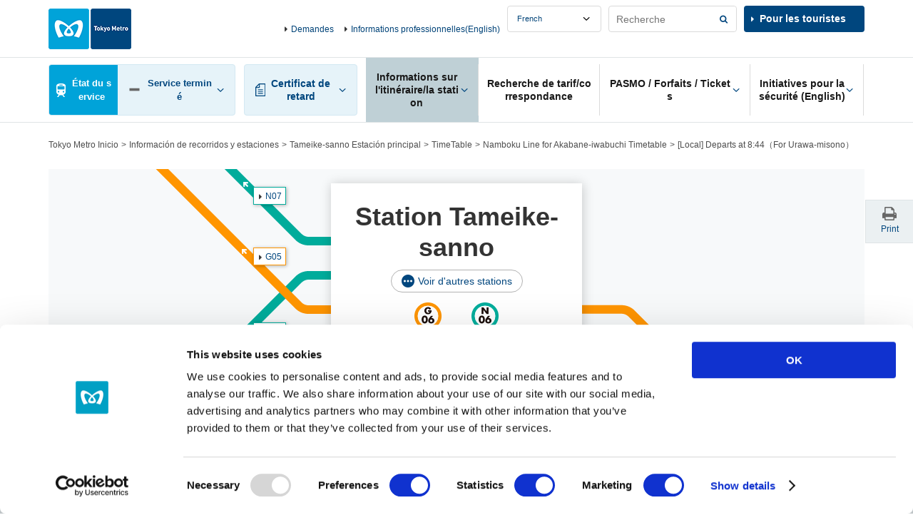

--- FILE ---
content_type: text/html
request_url: https://www.tokyometro.jp/lang_fr/station/timetable.html?dt=h&dr=a&ln=namboku&st=tameike-sanno&h=8&m=44
body_size: 5321
content:
<!DOCTYPE html>
<html lang="fr">
<head>
<meta http-equiv="X-UA-Compatible" content="IE=Edge">
<meta charset="UTF-8">
<title>Tokyo Metro</title>
<meta name="description" content="">
<meta name="keywords" content="">
<meta name="viewport" content="width=device-width,initial-scale=1.0">
<meta name="format-detection" content="telephone=no">
<meta name="station-name" content="大手町">

<link href="/library/common/css/common.css" rel="stylesheet">
<link href="/library/common/css/hf.css" rel="stylesheet">
<link href="/library/station/css/station.css" rel="stylesheet">
<link href="/library/station/css/station_v3.css" rel="stylesheet">
<script src="/library/common/js/jquery.js"></script>

<script type="text/javascript" src="/library/lang_fr/station/js/train_timetable.js"></script>

<!-- ### js読み込みここから ### -->
<script src="/library/common/js/jquery-ui.min.js"></script>
<script src="/library/common/js/common.js"></script>
<script src="/library/common/js/ua_adjustment.js"></script>
<script src="/library/common/js/contents.js"></script>
<script src="/library/common/js/jquery.cookie.js"></script>
<!-- ### js読み込みここまで ### -->

</head>
<body class="v2_fr">

<!-- ### ヘッダーここから ### -->
<!-- digi_search_exclude_start -->
<div class="v2_skipNav"><a id="pagetop" name="pagetop">Haut de la page</a><!-- /skipNav --></div>
<div class="v2_skipNav">
  <dl>
    <dt>Lien qui vous redirige sur la même page</dt>
    <dd><a href="#globalNavStart" class="v2_js-noScroll">Menu simple</a></dd>
    <dd><a href="#contentStart" class="v2_js-noScroll">Texte</a></dd>
  </dl>
<!-- /skipNav --></div>

<div id="v2_header">
  <div class="v2_logo v2_js-pcHeader v3_logo">
    <p class="v2_logoImg"><a href="/lang_fr/index.html"><img src="/library/lang/common/img/logo.png" alt="Tokyo Metro"></a></p>
  <!-- / .v2_logo --></div>

  <div class="v2_header v2_js-gnavMenu">

    

    <div class="v2_skipNav"><a id="globalNavStart" name="globalNavStart">Le menu simple débute ici</a><!-- /skipNav --></div>

    <div class="v2_gnav v2_js-gnavPc v3_gnav">
      <div class="v2_gnavInr v3_gnavInr">
        <div class="v2_gnavArea v2_js-gnavField v3_gnavArea">

          <div class="v2_gnavTop v3_gnavTop">
            <div class="v2_gnavTopArea v3_gnavTopArea">
              <div class="v2_unkouInfo v2_js-gnavArea v2_js-gnavChien v3_unkouInfo">

                <div class="v2_gnavBtn v3_gnavBtn v2_gnavUnkouStatusSummary v3_gnavUnkouStatusSummary">
                  <a href="#" class="v2_js-gnavName">État du service</a>
                </div>

                <div class="v2_gnavBody v2_js-gnavBody v3_gnavBody">
                  <div class="v2_gnavBodyHeader v3_gnavBodyHeader">
                    <div class="v2_gnavBodyHeaderInr v3_gnavBodyHeaderInr">
                      <p class="v2_gnavBodyHeaderTitle v3_gnavBodyHeaderTitle">Informations sur le service</p>
                      <p class="v3_gnavBodyHeaderDesc">Cette section fournit des informations sur les retards effectifs ou prévus de 15 minutes ou plus pour les services ferroviaires.</p>
                    </div>
                  </div>
                  <div class="v2_gnavBodyMain v3_gnavBodyMain">
                    <p class="v2_gnavBodyHeaderSide v3_gnavBodyHeaderSide"><span class="v2_txtUpdate v3_txtUpdate"></span><a href="#" class="v2_linkUpdate v3_linkUpdate"></a></p>

                    <div class="v2_showSp v2_js-accordionArea v2_js-accordionAreaSp v3_js-accordionArea">
                      <!-- 【路線図で運転見合わせ区間 / 遅れている区間を見る】のアコーディオンが入る -->
                    </div>

                    <div class="v2_routeList v2_routeListUnkou v3_routeList">
                      <ul>
                        <li><span class="v2_routeListLink"><span class="v2_routeListImg"><img src="/library/common/img/route/icon_ginza.png" alt=""></span><span class="v2_linkIcon"><a href="/lang_fr/unkou/history/ginza.html">Ligne Ginza</a></span><span class="v2_routeListUnkouIcon"></span><span class="v2_routeListUnkouTxt"></span>
                        </span></li>
                        <li><span class="v2_routeListLink"><span class="v2_routeListImg"><img src="/library/common/img/route/icon_marunouchi.png" alt=""></span><span class="v2_linkIcon"><a href="/lang_fr/unkou/history/marunouchi.html">Ligne Marunouchi</a></span><span class="v2_routeListUnkouIcon"></span><span class="v2_routeListUnkouTxt"></span>
                        </span></li>
                        <li><span class="v2_routeListLink"><span class="v2_routeListImg"><img src="/library/common/img/route/icon_hibiya.png" alt=""></span><span class="v2_linkIcon"><a href="/lang_fr/unkou/history/hibiya.html">Ligne Hibiya</a></span><span class="v2_routeListUnkouIcon"></span><span class="v2_routeListUnkouTxt"></span>
                        </span></li>
                        <li><span class="v2_routeListLink"><span class="v2_routeListImg"><img src="/library/common/img/route/icon_tozai.png" alt=""></span><span class="v2_linkIcon"><a href="/lang_fr/unkou/history/touzai.html">Ligne Tozai</a></span><span class="v2_routeListUnkouIcon"></span><span class="v2_routeListUnkouTxt"></span>
                        </span></li>
                        <li><span class="v2_routeListLink"><span class="v2_routeListImg"><img src="/library/common/img/route/icon_chiyoda.png" alt=""></span><span class="v2_linkIcon"><a href="/lang_fr/unkou/history/chiyoda.html">Ligne Chiyoda</a></span><span class="v2_routeListUnkouIcon"></span><span class="v2_routeListUnkouTxt"></span>
                        </span></li>
                        <li><span class="v2_routeListLink"><span class="v2_routeListImg"><img src="/library/common/img/route/icon_yurakucho.png" alt=""></span><span class="v2_linkIcon"><a href="/lang_fr/unkou/history/yurakucho.html">Ligne Yurakucho</a></span><span class="v2_routeListUnkouIcon"></span><span class="v2_routeListUnkouTxt"></span>
                        </span></li>
                        <li><span class="v2_routeListLink"><span class="v2_routeListImg"><img src="/library/common/img/route/icon_hanzomon.png" alt=""></span><span class="v2_linkIcon"><a href="/lang_fr/unkou/history/hanzoumon.html">Ligne Hanzomon</a></span><span class="v2_routeListUnkouIcon"></span><span class="v2_routeListUnkouTxt"></span>
                        </span></li>
                        <li><span class="v2_routeListLink"><span class="v2_routeListImg"><img src="/library/common/img/route/icon_namboku.png" alt=""></span><span class="v2_linkIcon"><a href="/lang_fr/unkou/history/nanboku.html">Ligne Namboku</a></span><span class="v2_routeListUnkouIcon"></span><span class="v2_routeListUnkouTxt"></span>
                        </span></li>
                        <li><span class="v2_routeListLink"><span class="v2_routeListImg"><img src="/library/common/img/route/icon_fukutoshin.png" alt=""></span><span class="v2_linkIcon"><a href="/lang_fr/unkou/history/fukutoshin.html">Ligne Fukutoshin</a></span><span class="v2_routeListUnkouIcon"></span><span class="v2_routeListUnkouTxt"></span>
                        </span></li>
                      </ul>
                    <!-- / .v2_routeList --></div>
                    <p class="v2_gnavBodyClose v2_menuClose"><a href="#" class="v2_js-gnavClose">Fermer</a></p>
                  <!-- / .v2_gnavBodyMain --></div>
                <!-- / .v2_gnavBody --></div>
              <!-- / .v2_unkouInfo --></div>
              <p class="v2_menuBtn v3_menuBtn"><a href="#" class="v2_js-gnavMenuBtn">MENU</a></p>
            <!-- / .v2_gnavTopArea --></div>
          <!-- / .v2_gnavTop --></div>

          <div class="v2_gnavMenu v2_menuArea v2_js-gnavMenuBody v3_gnavMenu">
            <ul class="v2_gnavList v3_gnavList">
              <li class="v2_gnavDelay v2_js-gnavArea v3_gnavDelay">
                <p class="v2_gnavBtn v3_gnavBtn"><a href="#" class="v2_js-gnavName"><span>Certificat de retard</span></a></p>
                <div class="v2_gnavBody v2_js-gnavBody v3_gnavBody">
                  <div class="v2_gnavBodyHeader v3_gnavBodyHeader">
                    <div class="v2_gnavBodyHeaderInr v3_gnavBodyHeaderInr">
                      <p class="v2_gnavBodyHeaderTitle v3_gnavBodyHeaderTitle">Certificat de retard</p>
                    </div>
                  </div>
                  <div class="v2_gnavBodyMain v3_gnavBodyMain">
                    <div class="v2_routeList v3_routeList">
                      <ul>
                        <li><a href="/lang_fr/delay/history/ginza.html" class="v2_routeListLink"><span class="v2_routeListImg"><img src="/library/common/img/route/icon_ginza.png" alt=""></span>Ligne Ginza</a></li>
                        <li><a href="/lang_fr/delay/history/marunouchi.html" class="v2_routeListLink"><span class="v2_routeListImg"><img src="/library/common/img/route/icon_marunouchi.png" alt=""></span>Ligne Marunouchi</a></li>
                        <li><a href="/lang_fr/delay/history/hibiya.html" class="v2_routeListLink"><span class="v2_routeListImg"><img src="/library/common/img/route/icon_hibiya.png" alt=""></span>Ligne Hibiya</a></li>
                        <li><a href="/lang_fr/delay/history/tozai.html" class="v2_routeListLink"><span class="v2_routeListImg"><img src="/library/common/img/route/icon_tozai.png" alt=""></span>Ligne Tozai</a></li>
                        <li><a href="/lang_fr/delay/history/chiyoda.html" class="v2_routeListLink"><span class="v2_routeListImg"><img src="/library/common/img/route/icon_chiyoda.png" alt=""></span>Ligne Chiyoda</a></li>
                        <li><a href="/lang_fr/delay/history/yurakucho.html" class="v2_routeListLink"><span class="v2_routeListImg"><img src="/library/common/img/route/icon_yurakucho.png" alt=""></span>Ligne Yurakucho</a></li>
                        <li><a href="/lang_fr/delay/history/hanzomon.html" class="v2_routeListLink"><span class="v2_routeListImg"><img src="/library/common/img/route/icon_hanzomon.png" alt=""></span>Ligne Hanzomon</a></li>
                        <li><a href="/lang_fr/delay/history/namboku.html" class="v2_routeListLink"><span class="v2_routeListImg"><img src="/library/common/img/route/icon_namboku.png" alt=""></span> Ligne Namboku</a></li>
                        <li><a href="/lang_fr/delay/history/fukutoshin.html" class="v2_routeListLink"><span class="v2_routeListImg"><img src="/library/common/img/route/icon_fukutoshin.png" alt=""></span>Ligne Fukutoshin</a></li>
                      </ul>
                    <!-- / .v2_routeList --></div>
                  <p class="v2_gnavBodyClose"><a href="#" class="v2_js-gnavClose">Fermer</a></p>
                <!-- / .v2_gnavBodyMain --></div>
                <!-- / .v2_gnavBody --></div>
              <!-- / .v2_gnavDelay --></li>
              <li class="v2_gnavStation v2_js-gnavArea v3_gnavStation">
                <p class="v2_gnavBtn v3_gnavBtn"><a href="#" class="v2_js-gnavName"><span>Informations sur l'itinéraire/la station</span></a></p>
                <div class="v2_gnavBody v2_js-gnavBody v3_gnavBody">
                  <div class="v2_gnavBodyHeader v3_gnavBodyHeader">
                    <div class="v2_gnavBodyHeaderInr v3_gnavBodyHeaderInr">
                      <p class="v2_gnavBodyHeaderTitle v3_gnavBodyHeaderTitle">Informations sur l'itinéraire/la station</p>
                      <p class="v2_gnavBodyHeaderSide v3_gnavBodyHeaderSide"><a href="/lang_fr/station/index.html" class="v2_gnavBodyHeaderLink"><span>Haut de la page Informations sur l'itinéraire/la station</span></a></p>
                    </div>
                  </div>
                  <div class="v2_gnavBodyMain v3_gnavBodyMain">
                    <div class="v2_gnavBodyColumn">
                      <div class="v2_gnavBodyColumnItem">
                        <fieldset class="v2_gnavBodyItem">
                          <legend class="v2_gnavBodyCaption"><label for="v2_searchStation">Rechercher une station</label></legend>
                          <div class="v2_grid">
                            <div class="v2_gridRow v2_clear">
                              <div class="v2_gridCol10">
                                <div class="v2_searchForm v2_formBtnRight">
                                  <input type="text" name="searchstationheader" id="v2_searchStation" class="v2_formBtnRightInput" placeholder="Nom station/Numéros stations" data-autocomplete="station-search">
                                  <span class="v2_formBtnRightSubmit"><input type="button" value="Recherche" class="v2_formBtnRightSubmitBtn" data-autocomplete="station-search-button"></span>
                                </div>
                              </div>
                            </div>
                          </div>
                        </fieldset>
                        <div class="v2_gnavBodyItem v2_sectionS">
                          <div class="v2_searchList">
                            <ul>
                              <li class="v2_searchRoutemap"><a href="/lang_fr/station/index.html">Rechercher à partir de<br><span class="v2_searchType">Plan du Tokyo Metro</span></a></li>
                              <li class="v2_searchSyllabary"><a href="/lang_fr/station/index03.html">Rechercher à partir de<br><span class="v2_searchType">ordre alphabétique</span></a></li>
                              <li class="v2_searchCondition v2_js-clickNav">
                                <a href="#" class="v2_js-clickNavBtn">Rechercher par<br><span class="v2_searchType">Conditions</span></a>
                                <div class="v2_searchConditionBody v2_modalSp v2_js-clickNavBody">
                                  <div class="v2_modalSpClose v2_txtR v2_showSp v2_js-clickNavBtn">Fermer</div>
                                  <div class="">
                                    <p class="v2_searchConditionCaption v2_modalSpCaption">Rechercher une station par critères</p>
                                  </div>
                                  <ul class="v2_modalSpBtnList">
                                    <li><a href="/lang_fr/station/search_accessibility/index.html"><span>Rechercher une station par équipement pour personnes à mobilité réduite</span></a></li>
                                  </ul>
                                </div>
                              </li>
                              <li class="v2_searchHere"><a href="/lang_fr/station/search_current_location/index.html">Rechercher près<br><span class="v2_searchType">d'ici</span></a></li>
                            </ul>
                            <!-- / .v2_searchList --></div>
                        </div>
                      </div>
                      <div class="v2_gnavBodyColumnItem">
                        <p class="v2_gnavBodyCaption">View Route Information</p>
                        <div class="v2_routeList">
                          <div class="v2_routeList v2_routeListColumn3">
                            <ul>
                              <li><a href="/lang_fr/station/line_ginza/index.html" class="v2_routeListLink"><span class="v2_routeListImg"><img src="/library/common/img/route/icon_ginza.png" alt=""></span>Ligne Ginza</a></li>
                              <li><a href="/lang_fr/station/line_marunouchi/index.html" class="v2_routeListLink"><span class="v2_routeListImg"><img src="/library/common/img/route/icon_marunouchi.png" alt=""></span>Ligne Marunouchi</a></li>
                              <li><a href="/lang_fr/station/line_hibiya/index.html" class="v2_routeListLink"><span class="v2_routeListImg"><img src="/library/common/img/route/icon_hibiya.png" alt=""></span>Ligne Hibiya</a></li>
                              <li><a href="/lang_fr/station/line_tozai/index.html" class="v2_routeListLink"><span class="v2_routeListImg"><img src="/library/common/img/route/icon_tozai.png" alt=""></span>Ligne Tozai</a></li>
                              <li><a href="/lang_fr/station/line_chiyoda/index.html" class="v2_routeListLink"><span class="v2_routeListImg"><img src="/library/common/img/route/icon_chiyoda.png" alt=""></span>Ligne Chiyoda</a></li>
                              <li><a href="/lang_fr/station/line_yurakucho/index.html" class="v2_routeListLink"><span class="v2_routeListImg"><img src="/library/common/img/route/icon_yurakucho.png" alt=""></span>Ligne Yurakucho</a></li>
                              <li><a href="/lang_fr/station/line_hanzomon/index.html" class="v2_routeListLink"><span class="v2_routeListImg"><img src="/library/common/img/route/icon_hanzomon.png" alt=""></span>Ligne Hanzomon</a></li>
                              <li><a href="/lang_fr/station/line_namboku/index.html" class="v2_routeListLink"><span class="v2_routeListImg"><img src="/library/common/img/route/icon_namboku.png" alt=""></span>Ligne Namboku</a></li>
                              <li><a href="/lang_fr/station/line_fukutoshin/index.html" class="v2_routeListLink"><span class="v2_routeListImg"><img src="/library/common/img/route/icon_fukutoshin.png" alt=""></span>Ligne Fukutoshin</a></li>
                            </ul>
                        <!-- / .v2_routeList --></div>
                        </div>
                      </div>
                    </div>
                    <p class="v2_gnavBodyClose"><a href="#" class="v2_js-gnavClose">Fermer</a></p>
                  <!-- / .v2_gnavBodyMain --></div>
                <!-- / .v2_gnavBody --></div>
              <!-- / .v2_gnavStation --></li>
              <li class="v2_gnavTicket v3_gnavTicket"><p class="v2_gnavBtn v3_gnavBtn"><a href="/lang_fr/transit/index.php"><span>Recherche de tarif/correspondance</span></a></p></li>
              <li class="v2_gnavPasmo v2_js-gnavArea v2_js-gnavAreaPc v3_gnavPasmo">
                <p class="v2_gnavBtn v3_gnavBtn"><a href="/ticket/index.html" class="v2_js-gnavName"><span>PASMO / Forfaits / Tickets</span></a></p>
                <div class="v2_gnavBody v2_js-gnavBody v3_gnavBody">
                  <div class="v2_gnavBodyHeader v3_gnavBodyHeader">
                    <div class="v2_gnavBodyHeaderInr v3_gnavBodyHeaderInr">
                      <p class="v2_gnavBodyHeaderTitle v3_gnavBodyHeaderTitle">PASMO / Forfaits / Tickets</p>
                      <p class="v2_gnavBodyHeaderSide v3_gnavBodyHeaderSide"><a href="/lang_fr/ticket/index.html" class="v2_gnavBodyHeaderLink">Haut de la page PASMO / Forfaits / Tickets</a></p>
                    </div>
                  </div>
                  <div class="v2_gnavBodyMain v3_gnavBodyMain">
                    <div class="v2_gnavBodyColumn">
                      <div class="v2_gnavBodyColumnItem v2_gnavBodyColumnLinkArea">
                        <ul class="v2_gnavBodyList">
                          <li><a href="/lang_fr/ticket/types/pasmo/index.html" class="linkButton"><span>PASMO</span></a></li>
                          <li class="v2_txtC v2_gnavPasmoImg"><img src="/library/common/img/img_header_pasmo.jpg" alt=""></li>
                          <li>
                            <ul class="v2_linkListIcon v2_gnavBodyColumnLink">
                              <li class="v2_txtR"><a href="http://www.pasmo.co.jp/" class="v2_linkBlank" target="_blank">Site spécial PASMO</a></li>
                            </ul>
                          </li>
                        </ul>
                      <!-- / .v2_gnavBodyColumnItem --></div>
                      <div class="v2_gnavBodyColumnItem v2_gnavBodyColumnLinkArea">
                        <ul class="v2_gnavBodyList">
                          <li><a href="/lang_fr/ticket/types/index.html" class="linkButton"><span>Tickets</span></a></li>
                          <li>
                            <ul class="v2_linkListIcon v2_gnavBodyColumnLink">
                              <li><a href="/lang_fr/ticket/types/regular/index.html">Tickets standard</a></li>
                              <li><a href="/lang_fr/ticket/types/pass/index.html">Forfaits</a></li>
                              <li><a href="/lang_fr/ticket/types/coupon/index.html">Carnets de tickets</a></li>
                              <li><a href="/lang_fr/ticket/types/group/index.html">Tickets de groupe</a></li>
                              <li><a href="/lang_fr/ticket/types/connection/index.html">Tickets de correspondance</a></li>
                              <li><a href="/lang_fr/ticket/types/passnet/index.html">Passnet (supprimé)</a></li>
                            </ul>
                          </li>
                        </ul>
                      <!-- / .v2_gnavBodyColumnItem --></div>
                      <div class="v2_gnavBodyColumnItem v2_gnavBodyColumnLinkArea">
                        <ul class="v2_gnavBodyList">
                          <li><a href="/lang_fr/ticket/value/index.html" class="linkButton"><span>Tickets à tarif réduit</span></a></li>
                          <li>
                            <ul class="v2_linkListIcon v2_gnavBodyColumnLink">
                              <li><a href="/lang_fr/ticket/value/1day/index.html">Forfaits 1&nbsp;journée</a></li>
                              <li><a href="/lang_fr/ticket/value/otherline/index.html">Pour les usagers du Tokyo Metro en correspondance depuis d'autres compagnies ferroviaires</a></li>
                              <li><a href="/lang_fr/ticket/value/airport_bus/index.html">Tickets du Tokyo Metro incluant le transport entre l'aéroport et la métropole</a></li>
                              <li><a href="/lang_fr/ticket/value/travel/index.html">Tokyo Subway Ticket</a></li>
                              <li><a href="/lang_fr/ticket/value/other/index.html">Autres tickets</a></li>
                              <li><a href="/lang_fr/ticket/value/express_bus/index.html">Offre de tickets pour les autocars interurbains et la ligne de métro de Tokyo</a></li>
                            </ul>
                          </li>
                        </ul>
                      <!-- / .v2_gnavBodyColumnItem --></div>
                      <div class="v2_gnavBodyColumnItem">
                        <ul class="v2_gnavBodyList">
                          <li>
                            <ul class="v2_linkListIcon v2_gnavBodyColumnLink">
                              <li><a href="/lang_fr/ticket/value/chikatoku/index.html">Chikatoku (réduction affiliés/prestation de services)</a></li>
                              <li><a href="/lang_fr/ticket/pass/ticketmachine/index.html">Machine automatique multifonction</a></li>
                              <li><a href="/lang_fr/ticket/pass/reservation_service/index.html">Service de réservation de forfait en ligne</a></li>
                              <li><a href="/lang_fr/ticket/pass/counter/index.html">Bureaux d'information sur les forfaits</a></li>
                              <li><a href="/lang_fr/ticket/guide/index.html">Remarques sur les tickets</a></li>
                              <li><a href="/lang_fr/ticket/particularcase/index.html">Tarifs spéciaux</a></li>
                            </ul>
                          </li>
                        </ul>
                      <!-- / .v2_gnavBodyColumnItem --></div>
                    </div>
                    <p class="v2_gnavBodyClose"><a href="#" class="v2_js-gnavClose">Fermer</a></p>
                  <!-- / .v2_gnavBodyMain --></div>
                <!-- / .v2_gnavBody --></div>
              <!-- / .v2_gnavPasmo --></li>
              <li class="v2_gnavSafety v2_js-gnavArea v2_js-gnavAreaPc v3_gnavSafety">
                <p class="v2_gnavBtn v3_gnavBtn"><a href="/lang_en/corporate/safety/index.html" class="v2_js-gnavName"><span>Initiatives pour la sécurité (English)</span></a></p>
                <div class="v2_gnavBody v2_js-gnavBody v3_gnavBody">
                  <div class="v2_gnavBodyHeader v3_gnavBodyHeader">
                    <div class="v2_gnavBodyHeaderInr v3_gnavBodyHeaderInr">
                      <p class="v2_gnavBodyHeaderTitle v3_gnavBodyHeaderTitle">Initiatives pour la sécurité</p>
                      <p class="v2_gnavBodyHeaderSide v3_gnavBodyHeaderSide"><a href="/lang_en/corporate/safety/index.html" class="v2_gnavBodyHeaderLink">Haut de la page Initiatives pour la sécurité (English)</a></p>
                    </div>
                  </div>
                  <div class="v2_gnavBodyMain v3_gnavBodyMain">
                    <div class="v2_gnavBodyColumn v2_gnavMoreSafety">
                      <div class="v2_gnavBodyColumnItem">
                        <ul class="v2_gnavBodyList">
                          <li><a href="/lang_en/corporate/safety/prevention/index.html" class="linkButton"><span>Initiatives de sécurité et de prévention des catastrophes (English)</span></a></li>
                        </ul>
                      <!-- / .v2_gnavBodyColumnItem --></div>
                      <div class="v2_gnavBodyColumnItem">
                        <ul class="v2_gnavBodyList">
                          <li><a href="/lang_en/corporate/safety/usability/index.html" class="linkButton"><span>Créer un métro simple et confortable pour tous (English)</span></a></li>
                        </ul>
                      <!-- / .v2_gnavBodyColumnItem --></div>
                      <div class="v2_gnavBodyColumnItem">
                        <ul class="v2_gnavBodyList">
                          <li><a href="/lang_en/corporate/safety/safety_pocketguide/index.html" class="linkButton"><span>Guide de sécurité pratique (English)</span></a></li>
                        </ul>
                      <!-- / .v2_gnavBodyColumnItem --></div>
                    </div>
                    <p class="v2_gnavBodyClose"><a href="#" class="v2_js-gnavClose">Fermer</a></p>
                  <!-- / .v2_gnavBodyMain --></div>
                <!-- / .v2_gnavBody --></div>
              <!-- / .v2_naviSafety --></li>
            </ul>
          <!-- / .v2_gnavMenu --></div>
        <!-- / .v2_gnavArea--></div>
      <!-- / .v2_gnavnr --></div>
    <!-- / .v2_gnav --></div>

    <div class="v2_menuArea v2_menuAreaInfo v2_js-gnavMenuBody v3_menuAreaInfo">
      <div class="v2_headerInfo v3_headerInfo">
        <ul>
          <li><a href="/lang_fr/support/index.html">Demandes</a></li>
          <li><a href="/lang_en/corporate/index.html">Informations professionnelles(English)</a></li>
        </ul>
      </div>
      <div class="v3_headerInfoRightCol">
        <div class="v2_headerLanguage v3_headerLanguage">
          <select name="headerLanguage" title="Language" class="v2_select v3_select v2_js-headerLanguage">
            <option value="ja">Japanese</option>
            <option value="en">English</option>
            <option value="kr">Korean</option>
            <option value="cn">Chinese(簡体)</option>
            <option value="tcn">Chinese(繁體)</option>
            <option value="th">Thai</option>
            <option value="fr">French</option>
            <option value="es">Spanish</option>
          </select>
        </div>
        <fieldset class="v2_headerSearch v3_headerSearch">
          <form name="search_form" action="./" onsubmit="return metrov2.siteSearch(this);">
            <div class="v2_searchForm v2_formBtnRight v3_formBtnRight">
              <input type="text" id="i_search_input" name="kw" title="Recherche" value="" class="v2_formBtnRightInput v3_formBtnRightInput iSearchAssist" placeholder="Recherche">
              <span class="v2_formBtnRightSubmit v3_formBtnRightSubmit"><input type="submit" value="Recherche" class="v2_formBtnRightSubmitBtn v3_formBtnRightSubmitBtn"></span>
            </div>
            <input type="hidden" name="ie" value="u">
            <input type="hidden" name="la" value="fr">
            <input type="hidden" name="type" value="corp">
          </form>
        <!-- / .v2_search --></fieldset>
        <div class="v2_headerTourists v3_headerTourists"><p><a href="/fr/index.html" class="v2_linkBlank" target="_blank">Pour les touristes</a></p></div>
      </div>
      <p class="v2_showSp v2_menuClose"><a href="#" class="v2_js-gnavMenuClose">Fermer</a></p>
    </div>
  <!-- / .v2_header --></div>
<!-- / #v2_header --></div>

<div class="v2_skipNav"><a id="contentStart" name="contentStart">Le texte commence à partir d'ici</a><!-- /skipNav --></div>
<!-- digi_search_exclude_end -->
<!-- ### ヘッダーここまで ### -->

<!-- ### コンテンツここから ### -->
<div id="v2_contents">
  <ul class="v2_breadcrumbs">
  <!-- / .v2_breadcrumbs --></ul>

  <div class="v2_contentsBack">
  <!-- / .v2_contentsBack --></div>

  <div class="v2_contents">

    <div class="v2_wrap">
<!-- ### 駅を探す ここから ### -->

      <div class="v2_section">
    <div class="v2_headingH2">
        <h2>Rechercher une station</h2> </div>
    <div class="v2_gridS">
        <div class="v2_gridSRow v2_clear">
            <div class="v2_gridSCol6">
                <div class="v2_formBtnRight"> <input type="text" name="" class="v2_formBtnRightInput" placeholder="Nom station/Numéros stations" data-autocomplete="station-search"> <span class="v2_formBtnRightSubmit"><input type="button" value="Rechercher" class="v2_formBtnRightSubmitBtn" data-autocomplete="station-search-button"></span>                    </div>
                <!-- / .v2_gridS6 -->
            </div>
            <div class="v2_gridSCol6 v2_fRPc">
                <div class="v2_searchList">
                    <ul>
                        <li class="v2_searchRoutemap"><a href="/lang_fr/station/index.html">Rechercher à partir de <span class="v2_searchType">&nbsp;plan du Tokyo Metro</span></a></li>
                        <li class="v2_searchSyllabary"><a href="/lang_fr/station/index03.html">Rechercher à partir de<br><span class="v2_searchType">ordre alphabétique</span></a></li>
                        <li class="v2_searchCondition v2_js-clickNav"> <a href="#" class="v2_js-clickNavBtn">Rechercher par<br><span class="v2_searchType">Conditions</span></a>
                            <div class="v2_searchConditionBody v2_modalSp v2_js-clickNavBody">
                                <div class="v2_modalSpClose v2_txtR v2_showSp v2_js-clickNavBtn">Fermer</div>
                                <div class="">
                                    <p class="v2_searchConditionCaption v2_modalSpCaption">Rechercher une station par critères</p>
                                </div>
                                <ul class="v2_modalSpBtnList">
                                    <li><a href="/lang_fr/station/search_accessibility/index.html"><span>Rechercher une station par équipement pour personnes à mobilité réduite</span></a></li>
                                </ul>
                            </div>
                        </li>
                        <li class="v2_searchHere"><a href="/lang_fr/station/search_current_location/index.html">Rechercher près<br><span class="v2_searchType">d'ici</span></a></li>
                    </ul>
                    <!-- / .v2_searchList -->
                </div>
                <!-- / .v2_gridS6 -->
            </div>
            <div class="v2_gridSCol6">
                <dl class="v2_searchCheckStation"> <dt>Station récemment consultée</dt>
                    <dd>
                        <ul class="v2_linkListIcon">
                            <li><a href="#">-</a></li>
                            <li><a href="#">-</a></li>
                            <li><a href="#">-</a></li>
                        </ul>
                    </dd>
                </dl>
                <!-- / .v2_gridS6 -->
            </div>
            <!-- / .v2_gridSRow -->
        </div>
        <!-- / .v2_gridS -->
    </div>
</div>

      
<!-- ### 駅を探す ここまで ### -->
    </div>
  <!-- / .v2_contents --></div>
<!-- / #v2_contents --></div>
<!-- ### コンテンツここまで ### -->

<!-- ### フッターここから ### -->
<!-- digi_search_exclude_start -->
<div id="v2_footer">
  <div class="v2_footer v3_footer v2_gridS">
    <div class="v2_gridSRow v3_footerGridSRow">
      <div class="v2_gridSCol6 v3_footergridSCol">
        <div class="v2_footerSns v2_js-accordionArea v2_js-accordionAreaSp v3_footerSns">
          <p class="v2_footerSnsCaption v2_js-accordionName v3_footerSnsCaption"><span>Le Tokyo Metro sur les réseaux sociaux</span></p>
          <div class="v2_js-accordionBody">
            <ul class="v2_footerSnsList v3_footerSnsList">
                            <li><a href="https://www.instagram.com/tokyo_trend_trip?link=footer" target="_blank"><span class="v2_footerSnsImg"><img src="/library/common/img/icon_footer_instagram.png" alt="Instagram" class="v2_footerSnsYoutube"></span><span class="v2_footerSnsTxt">Tokyo Trend Trip</span></a></li>
              <li><a href="https://www.youtube.com/user/TokyoMetroOfficial" target="_blank"><span class="v2_footerSnsImg"><img src="/library/common/img/icon_footer_youtube.png" alt="Youtube" class="v2_footerSnsYoutube"></span><span class="v2_footerSnsTxt v2_linkBlank">Chaîne officielle</span></a></li>
            </ul>
          </div>
        <!-- / .v2_footerSns --></div>
      </div>
      <div class="v2_footerInfo v2_gridSCol6 v3_footergridSCol v3_footerInfo">
        <div class="v2_gridS v3_mh0Pc">
          <ul class="v2_gridSRow v2_footerInfoList v3_footerInfoList">
                        <li class="v2_gridSCol6"><a href="/lang_fr/support/index.html">Demandes<br class="v2_showPc">(FAQ et objets trouvés)</a></li>
            <li class="v2_gridSCol6"><a href="/fr/tips/considerations/index.html">Coopération et actions pour améliorer le comportement des usagers</a></li>

          </ul>
        </div>
      </div>
    <!-- / .v2_gridRow --></div>
  <!-- / .v2_footer --></div>
  <div class="v2_footerNav v3_footerNav">
    <ul>
            <li><a href="/lang_fr/sitemap/index.html">Plan du site</a></li>
      <li><a href="/lang_fr/privacy/index.html">Politique de confidentialité</a></li>
      <li><a href="/lang_fr/terms/index.html">Avant d'utiliser le site</a></li>
      <li><a href="/lang_fr/policy/index.html">Politique relative aux réseaux sociaux</a></li>

    </ul>
  </div>
  <p class="v2_footerCopy">Copyright Tokyo Metro Co., Ltd Tous droits réservés.</p>
  <p class="v2_pagetop"><a href="#pagetop">Retour au haut de la page</a></p>
<!-- / #v2_footer --></div>

<script type="text/javascript" src="/library/common/js/implement.js"></script>
<!-- digi_search_exclude_end -->
<!-- ### フッターここまで ### -->

<!-- ### i-searchここから ### -->
<script type="text/javascript" src="https://cache.dga.jp/s/tmetro/search_tool_n3.js"></script>
<!-- ### i-searchここまで ### -->
<!-- ### GoogleAnalyticsここから ### -->
<script type="text/javascript" src="/library/common/js/analytics.js"></script>
<!-- ### GoogleAnalyticsここまで ### -->
</body>
</html>

--- FILE ---
content_type: text/html
request_url: https://www.tokyometro.jp/library/lang_fr/timetable/include/tameike-sanno_navi.html?_=1768762395440
body_size: 66
content:
    <div class="v2_linkStation v2_showPc">
      <div class="v2_linkStationInr">
        <ul>
          <li><a href="/lang_fr/station/tameike-sanno/index.html" class="v2_active">Tameike-sanno Terminus</a></li>
          <li><a href="/lang_fr/station/tameike-sanno/timetable/index.html#adjacent">Horaires</a></li>
          <li><a href="/lang_fr/station/tameike-sanno/accessibility/index.html#adjacent">Services faciles d'accès</a></li>
        </ul>
      </div>
    <!-- / .v2_linkStation --></div>


--- FILE ---
content_type: text/html
request_url: https://www.tokyometro.jp/library/lang_fr/timetable/include/tameike-sanno.html?_=1768762395625
body_size: 758
content:
    <script src="/library/station/js/common.js"></script>
    <div class="v2_wrap">      <div class="v2_stationHead v2_js-stationHead v2_stationHeadUnder">        <div class="v2_stationHeadBoxPc">          <div class="v2_stationHeadBoxSp">            <div class="v2_stationHeadBoxSpInr">            <h1 class="v2_stationTitle">Station Tameike-sanno</h1>             <div class="v3_btnEllipseWrap">
              <a href="/library/lang_fr/station/include/yardmap_other_lines.html" class="v2_js-modalOpen v3_btnEllipse">Voir d'autres stations</a>
            </div>              <ul class="v2_stationHeadRoute">                                                            <li>                                    <div class="v2_stationHeadRouteImg"><img src="/library/common/img/station/icon_g06.png" alt=""></div>                                    <p class="v2_showSp">Ligne Ginza</p>                </li>                                              <li>                                    <div class="v2_stationHeadRouteImg"><img src="/library/common/img/station/icon_n06.png" alt=""></div>                                    <p class="v2_showSp">Ligne Namboku</p>                </li>                            </ul>            <!-- /.v2_stationHeadTopInr --></div>          <!-- /.v2_stationHeadBoxSp --></div>                    <div id="nextdeparture" class="v2_js-stationHeadBody v2_js-stationHeadOpen">            <div class="v2_stationHeadUnkouBody">                            <div class="v2_clear v2_stationHeadUpdate v3_stationHeadUpdate">
                  <p class="v2_txtUpdate v3_txtUpdate" data-now-date-format="DD fr_month hhhmm Depart i&#x6d;<span></span>mediat">
                    <a href="" class="v2_linkUpdate v3_linkUpdate">-</a>
                  </p>              </div>              <ul class="v2_stationHeadDetail">                                              <li>                  <div class="v2_stationHeadDetailBlock">                    <div class="v2_stationHeadDetailCenter">                      <div class="v2_stationHeadDetailImg"><img src="/library/common/img/route/icon_ginza.png" alt=""></div>                      <p class="v2_linkIcon"><a href="/lang_fr/station/line_ginza/index.html">Ligne Ginza</a></p>                    </div>                                                                                                                                                                                                                                                                                                                                                                                                                                                                                                <div class="v2_stationHeadDetailLeft v2_showSp">                                                                </div>                    <div class="v2_stationHeadDetailRight v2_showSp">                                                                </div>                  </div>                  <p class="v2_stationHeadUnkouReport" data-line-name="ginza"></p>                </li>                                              <li>                  <div class="v2_stationHeadDetailBlock">                    <div class="v2_stationHeadDetailCenter">                      <div class="v2_stationHeadDetailImg"><img src="/library/common/img/route/icon_namboku.png" alt=""></div>                      <p class="v2_linkIcon"><a href="/lang_fr/station/line_namboku/index.html">Ligne Namboku</a></p>                    </div>                                                                                                                                                                                                                                                                                                                                                                                                                                                                                                <div class="v2_stationHeadDetailLeft v2_showSp">                                                                </div>                    <div class="v2_stationHeadDetailRight v2_showSp">                                                                </div>                  </div>                  <p class="v2_stationHeadUnkouReport" data-line-name="namboku"></p>                </li>                              </ul>              </div>          </div>            <div id="adjacent" class="v2_stationHeadAdjacent v2_js-stationHeadBody">            <ul class="v2_stationHeadDetail v2_stationHeadAdjacentList">              <li>                <div class="v2_stationHeadDetailBlock">                  <div class="v2_stationHeadDetailCenter v2_showSp">                    <div class="v2_stationHeadDetailImg"><img src="/library/common/img/route/icon_ginza.png" alt=""></div>                    <p class="v2_linkIcon"><a href="/lang_fr/station/line_ginza/index.html">Ligne Ginza</a></p>                  </div>                  <div class="v2_stationHeadDetailLeft">                    <div class="v2_stationHeadDetailBox"><p class="v2_linkAdjacent v2_linkAdjacent01 v2_linkAdjacentGinza"><a href="/lang_fr/station/akasaka-mitsuke/index.html" class="v2_linkIcon">G05</a></p></div>                  </div>                  <div class="v2_stationHeadDetailRight">                    <div class="v2_stationHeadDetailBox"><p class="v2_linkAdjacent v2_linkAdjacent02 v2_linkAdjacentGinza"><a href="/lang_fr/station/toranomon/index.html" class="v2_linkIcon">G07</a></p></div>                  </div>                </div>              </li>              <li>                <div class="v2_stationHeadDetailBlock">                  <div class="v2_stationHeadDetailCenter v2_showSp">                    <div class="v2_stationHeadDetailImg"><img src="/library/common/img/route/icon_namboku.png" alt=""></div>                    <p class="v2_linkIcon"><a href="/lang_fr/station/line_namboku/index.html">Ligne Namboku</a></p>                  </div>                  <div class="v2_stationHeadDetailLeft">                    <div class="v2_stationHeadDetailBox"><p class="v2_linkAdjacent v2_linkAdjacent17 v2_linkAdjacentNamboku"><a href="/lang_fr/station/nagatacho/index.html" class="v2_linkIcon">N07</a></p></div>                  </div>                  <div class="v2_stationHeadDetailRight">                    <div class="v2_stationHeadDetailBox"><p class="v2_linkAdjacent v2_linkAdjacent18 v2_linkAdjacentNamboku"><a href="/lang_fr/station/roppongi-itchome/index.html" class="v2_linkIcon">N05</a></p></div>                  </div>                </div>              </li>            </ul>          </div>        </div>      </div>    </div>

--- FILE ---
content_type: text/css
request_url: https://www.tokyometro.jp/library/lang_fr/timetable/css/tameike-sanno.css
body_size: 133
content:
@media only screen and (min-width: 768px) {  .v2_stationHead {    background-image: url("/library/lang/station/img/station/bg_map_tameike-sanno.png");    background-repeat: no-repeat;    background-position: center top;  }  .v2_stationHead .v2_linkAdjacent01 {	top: 110px;	left: -285px;  }  .v2_stationHead .v2_linkAdjacent02 {	top: 230px;	left: 234px;  }  .v2_stationHead .v2_linkAdjacent17 {	top: 25px;	left: -285px;  }  .v2_stationHead .v2_linkAdjacent18 {	top: 215px;	left: -285px;  }}@media only screen and (max-width: 767px) {  .v2_stationHeadBoxSp {    background-image:	  url("/library/common/img/route/bg_route_ginza.png"),	  url("/library/common/img/route/bg_route_namboku.png")	;    background-position:	  left 37px,	  left 61px,	  left 85px, 	  left 109px;    background-size: 100% 12px;  }}